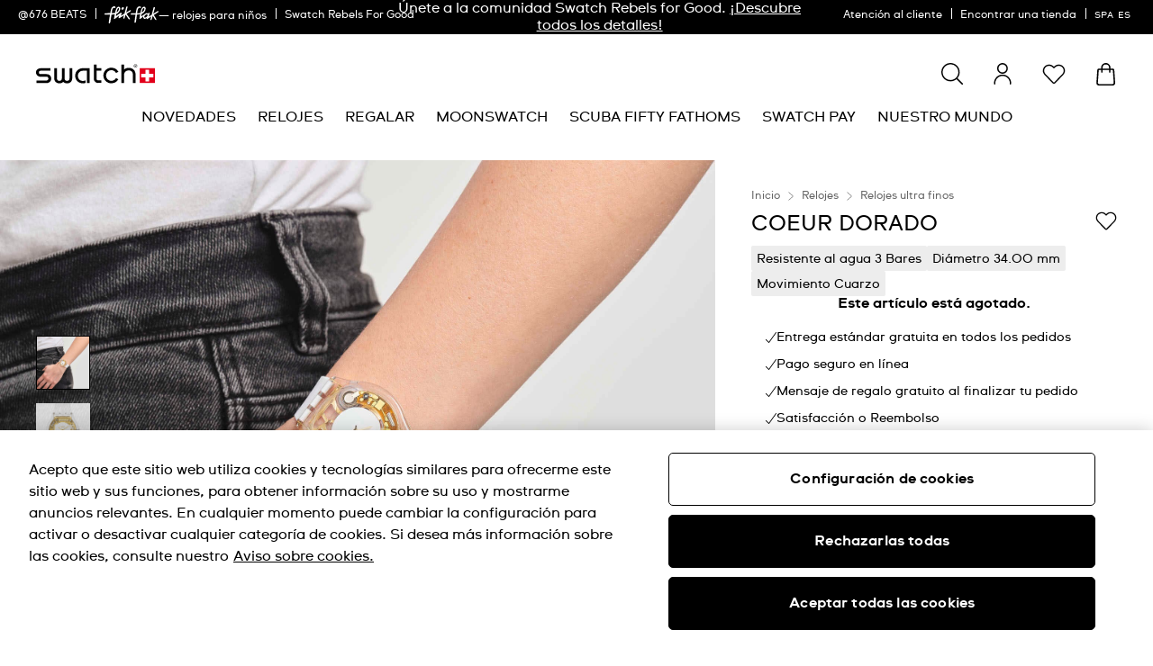

--- FILE ---
content_type: text/javascript; charset=utf-8
request_url: https://r.cquotient.com/recs/bdnv-swarp-EU/pdp-personalized?callback=CQuotient._callback1&_device=mac&userId=&cookieId=adCD2lKy5aGWbMpkZAkrxtfvCN&emailId=&anchors=id%3A%3ASS08K106-S14%7C%7Csku%3A%3A%7C%7Ctype%3A%3A%7C%7Calt_id%3A%3A&slotId=pdp-last-viewed&slotConfigId=pdp-personalized&slotConfigTemplate=slots%2Frecommendation%2FpdpProducts.isml&ccver=1.03&realm=BDNV&siteId=swarp-EU&instanceType=prd&v=v3.1.3&json=%7B%22userId%22%3A%22%22%2C%22cookieId%22%3A%22adCD2lKy5aGWbMpkZAkrxtfvCN%22%2C%22emailId%22%3A%22%22%2C%22anchors%22%3A%5B%7B%22id%22%3A%22SS08K106-S14%22%2C%22sku%22%3A%22%22%2C%22type%22%3A%22%22%2C%22alt_id%22%3A%22%22%7D%5D%2C%22slotId%22%3A%22pdp-last-viewed%22%2C%22slotConfigId%22%3A%22pdp-personalized%22%2C%22slotConfigTemplate%22%3A%22slots%2Frecommendation%2FpdpProducts.isml%22%2C%22ccver%22%3A%221.03%22%2C%22realm%22%3A%22BDNV%22%2C%22siteId%22%3A%22swarp-EU%22%2C%22instanceType%22%3A%22prd%22%2C%22v%22%3A%22v3.1.3%22%7D
body_size: 888
content:
/**/ typeof CQuotient._callback1 === 'function' && CQuotient._callback1({"pdp-personalized":{"displayMessage":"pdp-personalized","recs":[{"id":"SO28K100-S06","product_name":"CLEARLY GENT","image_url":"http://static.swatch.com/images/product/SO28K100-S06/sa200/SO28K100-S06_sa200_er005.png","product_url":"https://www.swatch.com/clearly-gent-so28k100-s06/SO28K100-S06.html"},{"id":"SS08N100-S14","product_name":"DENIM BLUE","image_url":"http://static.swatch.com/images/product/SS08N100-S14/sa200/SS08N100-S14_sa200_er005.png","product_url":"https://www.swatch.com/denim-blue-ss08n100-s14/SS08N100-S14.html"},{"id":"SVIZ102-5300","product_name":"MY TIME","image_url":"http://static.swatch.com/images/product/SVIZ102-5300/sa200/SVIZ102-5300_sa200_er005.png","product_url":"https://www.swatch.com/my-time-sviz102-5300/SVIZ102-5300.html"},{"id":"SYXG128","product_name":"PEARL GLEAM","image_url":"http://static.swatch.com/images/product/SYXG128/sa200/SYXG128_sa200_er005.png","product_url":"https://www.swatch.com/pearl-gleam-syxg128/SYXG128.html"},{"id":"GP403","product_name":"PINKBAYA","image_url":"http://static.swatch.com/images/product/GP403/sa200/GP403_sa200_er005.png","product_url":"https://www.swatch.com/pinkbaya-gp403/GP403.html"},{"id":"SS08K119","product_name":"SWATCH NEON HOT RACER","image_url":"http://static.swatch.com/images/product/SS08K119/sa200/SS08K119_sa200_er005.png","product_url":"https://www.swatch.com/swatch-neon-hot-racer-ss08k119/SS08K119.html"},{"id":"SS08K109-S06","product_name":"CLEARLY SKIN","image_url":"http://static.swatch.com/images/product/SS08K109-S06/sa200/SS08K109-S06_sa200_er005.png","product_url":"https://www.swatch.com/clearly-skin-ss08k109-s06/SS08K109-S06.html"},{"id":"SO32W105-5300","product_name":"TAILSHEADSPAY!","image_url":"http://static.swatch.com/images/product/SO32W105-5300/sa200/SO32W105-5300_sa200_er005.png","product_url":"https://www.swatch.com/tailsheadspay-so32w105-5300/SO32W105-5300.html"},{"id":"SYXS117M","product_name":"SKINSAND","image_url":"http://static.swatch.com/images/product/SYXS117M/sa200/SYXS117M_sa200_er005.png","product_url":"https://www.swatch.com/skinsand-syxs117m/SYXS117M.html"},{"id":"SUSB422","product_name":"SWATCH NEON SIGNAL FLAG","image_url":"http://static.swatch.com/images/product/SUSB422/sa200/SUSB422_sa200_er005.png","product_url":"https://www.swatch.com/swatch-neon-signal-flag-susb422/SUSB422.html"},{"id":"SS08L100","product_name":"PASTELICIOUS TEAL","image_url":"http://static.swatch.com/images/product/SS08L100/sa200/SS08L100_sa200_er005.png","product_url":"https://www.swatch.com/pastelicious-teal-ss08l100/SS08L100.html"},{"id":"SS08K102-S14","product_name":"WHITE CLASSINESS","image_url":"http://static.swatch.com/images/product/SS08K102-S14/sa200/SS08K102-S14_sa200_er005.png","product_url":"https://www.swatch.com/white-classiness-ss08k102-s14/SS08K102-S14.html"},{"id":"YIS406G","product_name":"SISTEM STALAC","image_url":"http://static.swatch.com/images/product/YIS406G/sa200/YIS406G_sa200_er005.png","product_url":"https://www.swatch.com/sistem-stalac-yis406g/YIS406G.html"},{"id":"SS08V101-S14","product_name":"CREAMY","image_url":"http://static.swatch.com/images/product/SS08V101-S14/sa200/SS08V101-S14_sa200_er005.png","product_url":"https://www.swatch.com/creamy-ss08v101-s14/SS08V101-S14.html"},{"id":"SS08M100M","product_name":"METAL KNIT","image_url":"http://static.swatch.com/images/product/SS08M100M/sa200/SS08M100M_sa200_er005.png","product_url":"https://www.swatch.com/metal-knit-ss08m100m/SS08M100M.html"},{"id":"SB05Z700","product_name":"BLUE AND GOLDEN LITHE DANCER","image_url":"http://static.swatch.com/images/product/SB05Z700/sa200/SB05Z700_sa200_er005.png","product_url":"https://www.swatch.com/blue-and-golden-lithe-dancer-sb05z700/SB05Z700.html"}],"recoUUID":"54c08661-436c-4d12-846f-225f415f7b23"}});

--- FILE ---
content_type: text/javascript; charset=utf-8
request_url: https://p.cquotient.com/pebble?tla=bdnv-swarp-EU&activityType=viewProduct&callback=CQuotient._act_callback0&cookieId=adCD2lKy5aGWbMpkZAkrxtfvCN&userId=&emailId=&product=id%3A%3ASS08K106-S14%7C%7Csku%3A%3A%7C%7Ctype%3A%3A%7C%7Calt_id%3A%3A&realm=BDNV&siteId=swarp-EU&instanceType=prd&locale=es_ES&referrer=&currentLocation=https%3A%2F%2Fwww.swatch.com%2Fes-es%2Fcoeur-dorado-ss08k106-s14%2FSS08K106-S14.html&ls=true&_=1769094838893&v=v3.1.3&fbPixelId=__UNKNOWN__&json=%7B%22cookieId%22%3A%22adCD2lKy5aGWbMpkZAkrxtfvCN%22%2C%22userId%22%3A%22%22%2C%22emailId%22%3A%22%22%2C%22product%22%3A%7B%22id%22%3A%22SS08K106-S14%22%2C%22sku%22%3A%22%22%2C%22type%22%3A%22%22%2C%22alt_id%22%3A%22%22%7D%2C%22realm%22%3A%22BDNV%22%2C%22siteId%22%3A%22swarp-EU%22%2C%22instanceType%22%3A%22prd%22%2C%22locale%22%3A%22es_ES%22%2C%22referrer%22%3A%22%22%2C%22currentLocation%22%3A%22https%3A%2F%2Fwww.swatch.com%2Fes-es%2Fcoeur-dorado-ss08k106-s14%2FSS08K106-S14.html%22%2C%22ls%22%3Atrue%2C%22_%22%3A1769094838893%2C%22v%22%3A%22v3.1.3%22%2C%22fbPixelId%22%3A%22__UNKNOWN__%22%7D
body_size: 374
content:
/**/ typeof CQuotient._act_callback0 === 'function' && CQuotient._act_callback0([{"k":"__cq_uuid","v":"adCD2lKy5aGWbMpkZAkrxtfvCN","m":34128000},{"k":"__cq_bc","v":"%7B%22bdnv-swarp-EU%22%3A%5B%7B%22id%22%3A%22SS08K106-S14%22%7D%5D%7D","m":2592000},{"k":"__cq_seg","v":"0~0.00!1~0.00!2~0.00!3~0.00!4~0.00!5~0.00!6~0.00!7~0.00!8~0.00!9~0.00","m":2592000}]);

--- FILE ---
content_type: text/javascript; charset=utf-8
request_url: https://r.cquotient.com/recs/bdnv-swarp-EU/pdp-default-sf?callback=CQuotient._callback2&_device=mac&userId=&cookieId=adCD2lKy5aGWbMpkZAkrxtfvCN&emailId=&ccver=1.02&anchors=id%3A%3ASS08K106-S14%7C%7Csku%3A%3A%7C%7Ctype%3A%3A%7C%7Calt_id%3A%3A&realm=BDNV&siteId=swarp-EU&instanceType=prd&__cq_uuid=adCD2lKy5aGWbMpkZAkrxtfvCN&v=v3.1.3&bc=%7B%22bdnv-swarp-EU%22%3A%5B%7B%22id%22%3A%22SS08K106-S14%22%7D%5D%7D&json=%7B%22userId%22%3A%22%22%2C%22cookieId%22%3A%22adCD2lKy5aGWbMpkZAkrxtfvCN%22%2C%22emailId%22%3A%22%22%2C%22ccver%22%3A%221.02%22%2C%22anchors%22%3A%5B%7B%22id%22%3A%22SS08K106-S14%22%2C%22sku%22%3A%22%22%2C%22type%22%3A%22%22%2C%22alt_id%22%3A%22%22%7D%5D%2C%22realm%22%3A%22BDNV%22%2C%22siteId%22%3A%22swarp-EU%22%2C%22instanceType%22%3A%22prd%22%2C%22__cq_uuid%22%3A%22adCD2lKy5aGWbMpkZAkrxtfvCN%22%2C%22v%22%3A%22v3.1.3%22%2C%22bc%22%3A%22%7B%5C%22bdnv-swarp-EU%5C%22%3A%5B%7B%5C%22id%5C%22%3A%5C%22SS08K106-S14%5C%22%7D%5D%7D%22%7D
body_size: 542
content:
/**/ typeof CQuotient._callback2 === 'function' && CQuotient._callback2({"pdp-default-sf":{"displayMessage":"pdp-default-sf","recs":[{"id":"SS08N100-S14","product_name":"DENIM BLUE","image_url":"http://static.swatch.com/images/product/SS08N100-S14/sa200/SS08N100-S14_sa200_er005.png","product_url":"https://www.swatch.com/denim-blue-ss08n100-s14/SS08N100-S14.html"},{"id":"SS08K109-S06","product_name":"CLEARLY SKIN","image_url":"http://static.swatch.com/images/product/SS08K109-S06/sa200/SS08K109-S06_sa200_er005.png","product_url":"https://www.swatch.com/clearly-skin-ss08k109-s06/SS08K109-S06.html"},{"id":"YIS406G","product_name":"SISTEM STALAC","image_url":"http://static.swatch.com/images/product/YIS406G/sa200/YIS406G_sa200_er005.png","product_url":"https://www.swatch.com/sistem-stalac-yis406g/YIS406G.html"},{"id":"SS08V101-S14","product_name":"CREAMY","image_url":"http://static.swatch.com/images/product/SS08V101-S14/sa200/SS08V101-S14_sa200_er005.png","product_url":"https://www.swatch.com/creamy-ss08v101-s14/SS08V101-S14.html"},{"id":"SYXS156","product_name":"MIDDAY SKY","image_url":"http://static.swatch.com/images/product/SYXS156/sa200/SYXS156_sa200_er005.png","product_url":"https://www.swatch.com/midday-sky-syxs156/SYXS156.html"},{"id":"LG130","product_name":"NOTES OF PECAN","image_url":"http://static.swatch.com/images/product/LG130/sa200/LG130_sa200_er005.png","product_url":"https://www.swatch.com/notes-of-pecan-lg130/LG130.html"},{"id":"SS09T102","product_name":"CORAL DUNES","image_url":"http://static.swatch.com/images/product/SS09T102/sa200/SS09T102_sa200_er005.png","product_url":"https://www.swatch.com/coral-dunes-ss09t102/SS09T102.html"},{"id":"SS09P100","product_name":"CARICIA ROSA","image_url":"http://static.swatch.com/images/product/SS09P100/sa200/SS09P100_sa200_er005.png","product_url":"https://www.swatch.com/caricia-rosa-ss09p100/SS09P100.html"},{"id":"SB07S115","product_name":"BLUE IN THE WORKS","image_url":"http://static.swatch.com/images/product/SB07S115/sa200/SB07S115_sa200_er005.png","product_url":"https://www.swatch.com/blue-in-the-works-sb07s115/SB07S115.html"}],"recoUUID":"fab10995-92e2-4548-b920-32154e667676"}});